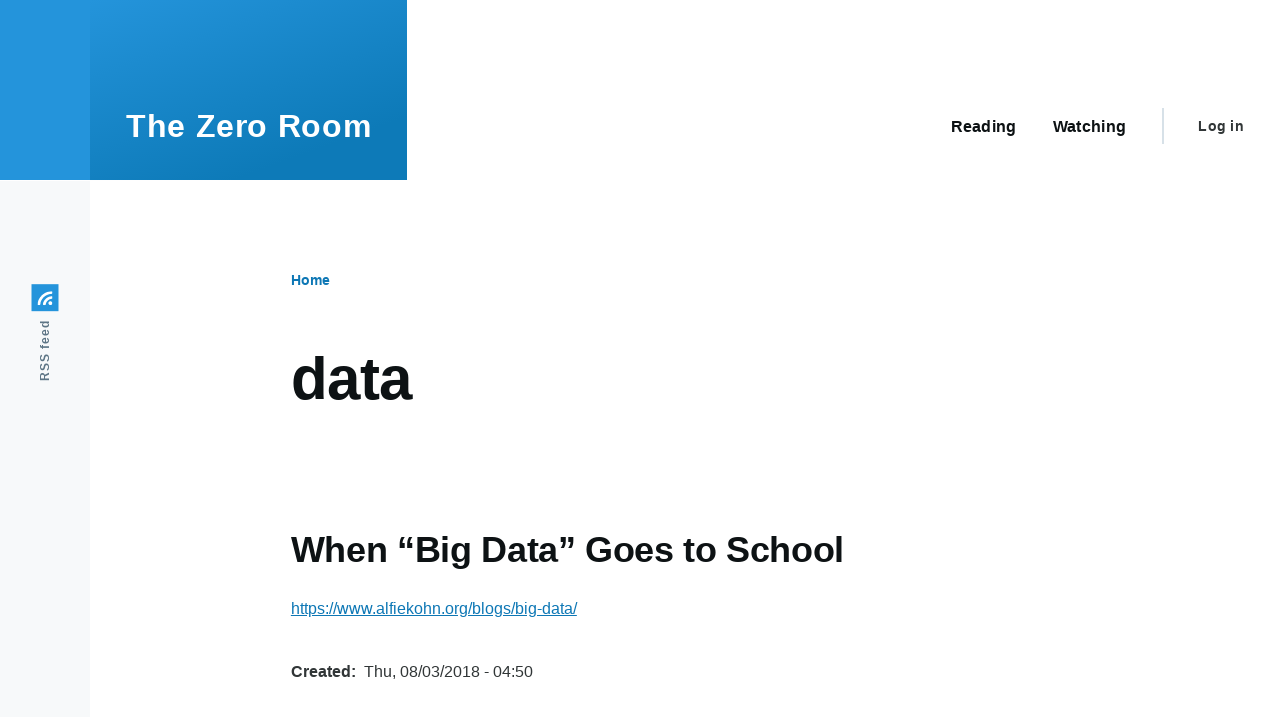

--- FILE ---
content_type: text/html; charset=UTF-8
request_url: https://mjd.id.au/taxonomy/term/1049
body_size: 7325
content:
<!DOCTYPE html>
<html lang="en" dir="ltr" prefix="content: http://purl.org/rss/1.0/modules/content/  dc: http://purl.org/dc/terms/  foaf: http://xmlns.com/foaf/0.1/  og: http://ogp.me/ns#  rdfs: http://www.w3.org/2000/01/rdf-schema#  schema: http://schema.org/  sioc: http://rdfs.org/sioc/ns#  sioct: http://rdfs.org/sioc/types#  skos: http://www.w3.org/2004/02/skos/core#  xsd: http://www.w3.org/2001/XMLSchema# ">
  <head>
    <meta charset="utf-8" />
<meta name="Generator" content="Drupal 9 (https://www.drupal.org)" />
<meta name="MobileOptimized" content="width" />
<meta name="HandheldFriendly" content="true" />
<meta name="viewport" content="width=device-width, initial-scale=1.0" />
<link rel="icon" href="/core/themes/olivero/favicon.ico" type="image/vnd.microsoft.icon" />
<link rel="alternate" type="application/rss+xml" title="data" href="https://mjd.id.au/taxonomy/term/1049/feed" />

    <title>data | The Zero Room</title>
    <link rel="stylesheet" media="all" href="/sites/default/files/css/css_NxdiTg-nD52SF4K3ZaDi8HGjoPWlBBP00ZLH_rbS3U4.css" />
<link rel="stylesheet" media="all" href="/sites/default/files/css/css_5NhFuZV1taZoGDLOhKUaf9opsMQGmvu9zUG_hzTw_q0.css" />

    
    
<link rel="preload" href="/core/themes/olivero/fonts/metropolis/Metropolis-Regular.woff2" as="font" type="font/woff2" crossorigin>
<link rel="preload" href="/core/themes/olivero/fonts/metropolis/Metropolis-SemiBold.woff2" as="font" type="font/woff2" crossorigin>
<link rel="preload" href="/core/themes/olivero/fonts/metropolis/Metropolis-Bold.woff2" as="font" type="font/woff2" crossorigin>
<link rel="preload" href="/core/themes/olivero/fonts/lora/lora-v14-latin-regular.woff2" as="font" type="font/woff2" crossorigin>
    <noscript><link rel="stylesheet" href="/core/themes/olivero/css/components/navigation/nav-primary-no-js.css?rv1mun" />
</noscript>
  </head>
  <body class="path-taxonomy">
        <a href="#main-content" class="visually-hidden focusable skip-link">
      Skip to main content
    </a>
    
      <div class="dialog-off-canvas-main-canvas" data-off-canvas-main-canvas>
    
<div id="page-wrapper" class="page-wrapper">
  <div id="page">

          <header id="header" class="site-header" data-drupal-selector="site-header" role="banner">

                <div class="site-header__fixable" data-drupal-selector="site-header-fixable">
          <div class="site-header__initial">
            <button class="sticky-header-toggle" data-drupal-selector="sticky-header-toggle" role="switch" aria-controls="site-header__inner" aria-label="Sticky header" aria-checked="false">
              <span class="sticky-header-toggle__icon">
                <span></span>
                <span></span>
                <span></span>
              </span>
            </button>
          </div>

                    <div id="site-header__inner" class="site-header__inner" data-drupal-selector="site-header-inner">
            <div class="container site-header__inner__container">

              


<div id="block-olivero-site-branding" class="site-branding block block-system block-system-branding-block">
  
    
    <div class="site-branding__inner">
              <div class="site-branding__text">
        <div class="site-branding__name">
          <a href="/" title="Home" rel="home">The Zero Room</a>
        </div>
      </div>
      </div>
</div>

<div class="header-nav-overlay" data-drupal-selector="header-nav-overlay"></div>


                              <div class="mobile-buttons" data-drupal-selector="mobile-buttons">
                  <button class="mobile-nav-button" data-drupal-selector="mobile-nav-button" aria-label="Main Menu" aria-controls="header-nav" aria-expanded="false">
                    <span class="mobile-nav-button__label">Menu</span>
                    <span class="mobile-nav-button__icon"></span>
                  </button>
                </div>

                <div id="header-nav" class="header-nav" data-drupal-selector="header-nav">
                  
<nav  id="block-olivero-main-menu" class="primary-nav block block-menu navigation menu--main" aria-labelledby="block-olivero-main-menu-menu" role="navigation">
            
  <h2 class="visually-hidden block__title" id="block-olivero-main-menu-menu">Main navigation</h2>
  
        


          
        
    <ul  class="menu primary-nav__menu primary-nav__menu--level-1" data-drupal-selector="primary-nav-menu--level-1">
            
                          
        
        
        <li class="primary-nav__menu-item primary-nav__menu-item--link primary-nav__menu-item--level-1">
                              
                      <a href="/reading/items" class="primary-nav__menu-link primary-nav__menu-link--link primary-nav__menu-link--level-1" data-drupal-selector="primary-nav-menu-link-has-children" data-drupal-link-system-path="reading/items">            <span class="primary-nav__menu-link-inner primary-nav__menu-link-inner--level-1">Reading</span>
          </a>

            
                  </li>
      
                          
        
        
        <li class="primary-nav__menu-item primary-nav__menu-item--link primary-nav__menu-item--level-1">
                              
                      <a href="/watching" class="primary-nav__menu-link primary-nav__menu-link--link primary-nav__menu-link--level-1" data-drupal-selector="primary-nav-menu-link-has-children" data-drupal-link-system-path="watching">            <span class="primary-nav__menu-link-inner primary-nav__menu-link-inner--level-1">Watching</span>
          </a>

            
                  </li>
          </ul>
  


  </nav>


                  

  <div class="region region--secondary-menu">
    <nav  id="block-olivero-account-menu" class="block block-menu navigation menu--account secondary-nav" aria-labelledby="block-olivero-account-menu-menu" role="navigation">
            
  <span class="visually-hidden" id="block-olivero-account-menu-menu">User account menu</span>
  
        


          <ul class="menu secondary-nav__menu secondary-nav__menu--level-1">
            
                          
        
        
        <li class="secondary-nav__menu-item secondary-nav__menu-item--link secondary-nav__menu-item--level-1">
          <a href="/user/login" class="secondary-nav__menu-link secondary-nav__menu-link--link secondary-nav__menu-link--level-1" data-drupal-link-system-path="user/login">Log in</a>

                  </li>
          </ul>
  


  </nav>

  </div>

                </div>
                          </div>
          </div>
        </div>
      </header>
    
    <div id="main-wrapper" class="layout-main-wrapper layout-container">
      <div id="main" class="layout-main">
        <div class="main-content">
          <a id="main-content" tabindex="-1"></a>
          
          <div class="main-content__container container">
            

  <div class="region region--highlighted grid-full layout--pass--content-medium ie11-autorow">
    <div data-drupal-messages-fallback class="hidden messages-list"></div>

  </div>

            

  <div class="region region--breadcrumb grid-full layout--pass--content-medium ie11-autorow">
    

<div id="block-olivero-breadcrumbs" class="block block-system block-system-breadcrumb-block">
  
    
      <div class="block__content">
        <nav class="breadcrumb" role="navigation" aria-labelledby="system-breadcrumb">
    <h2 id="system-breadcrumb" class="visually-hidden">Breadcrumb</h2>
    <div class="breadcrumb__content">
      <ol class="breadcrumb__list">
                  <li class="breadcrumb__item">
                          <a href="/" class="breadcrumb__link">Home</a>
                      </li>
              </ol>
    </div>
  </nav>

    </div>
  </div>

  </div>


                          <main role="main">
                

  <div class="region region--content-above grid-full layout--pass--content-medium ie11-autorow">
    


<div id="block-olivero-page-title" class="block block-core block-page-title-block">
  
  

  <h1 class="title page-title">data</h1>


  
</div>

  </div>

                

  <div class="region region--content grid-full layout--pass--content-medium ie11-autorow" id="content">
    

<div id="block-olivero-content" class="block block-system block-system-main-block">
  
    
      <div class="block__content">
      <div class="views-element-container"><div class="view view-taxonomy-term view-id-taxonomy_term view-display-id-page_1 js-view-dom-id-11d58de693055d37a6e64cdd4ab4d0df79c212fe1768c437a08a7fac70bbf0b5">
  
    
      <div class="view-header">
      <div about="/taxonomy/term/1049">
  
    
  
</div>

    </div>
      
      <div class="view-content">
          <div class="views-row">

<article role="article" about="/node/55054" class="node node--type-reading node--view-mode-teaser">
  <header>
    
    
              <div class="node__top-wrapper">
        
        <h2 class="node__title">
          <a href="/node/55054" rel="bookmark">
<span>When “Big Data” Goes to School</span>
</a>
        </h2>
      </div>
      </header>
  <div class="node__content">
    
            <div class="field field--name-field-url field--type-link field--label-hidden field__item"><a href="https://www.alfiekohn.org/blogs/big-data/">https://www.alfiekohn.org/blogs/big-data/</a></div>
      
  <div class="field field--name-field-created field--type-timestamp field--label-inline clearfix">
    <div class="field__label">Created</div>
              <div class="field__item">Thu, 08/03/2018 - 04:50</div>
          </div>

            <div class="text-content clearfix field field--name-body field--type-text-with-summary field--label-hidden field__item">March 7, 2018 When &#8220;Big Data&#8221; Goes to School By Alfie Kohn Here&#8217;s a rule of thumb for you: An individual&#8217;s enthusiasm about the employment of “data” in education is directly proportional to his or her distance from actual students. Policy makers and economists commonly refer to children in the aggregate, apparently viewing them mostly as a source of numbers ... <a href="https://www.alfiekohn.org/blogs/big-data/" class="more-link">Read More</a></div>
      
  </div>
</article>
</div>
    <div class="views-row">

<article role="article" about="/node/55032" class="node node--type-reading node--view-mode-teaser">
  <header>
    
    
              <div class="node__top-wrapper">
        
        <h2 class="node__title">
          <a href="/node/55032" rel="bookmark">
<span>The Tests Are Lousy, So How Could the Scores Be Meaningful?</span>
</a>
        </h2>
      </div>
      </header>
  <div class="node__content">
    
            <div class="field field--name-field-url field--type-link field--label-hidden field__item"><a href="https://www.alfiekohn.org/blogs/data-addiction/">https://www.alfiekohn.org/blogs/data-addiction/</a></div>
      
  <div class="field field--name-field-created field--type-timestamp field--label-inline clearfix">
    <div class="field__label">Created</div>
              <div class="field__item">Sun, 20/12/2020 - 04:22</div>
          </div>

            <div class="text-content clearfix field field--name-body field--type-text-with-summary field--label-hidden field__item">December 19, 2020 The Tests Are Lousy, So How Could the Scores Be Meaningful? By Alfie Kohn &#160; Way before Waze, I listened to traffic reports on my car radio whenever I had to drive to the airport. Over time I came to realize that the information they broadcast was frequently wrong: I&#8217;d be caught in a jam on a ... <a href="https://www.alfiekohn.org/blogs/data-addiction/" class="more-link">Read More</a></div>
      
  </div>
</article>
</div>
    <div class="views-row">

<article role="article" about="/node/42738" class="node node--type-reading node--view-mode-teaser">
  <header>
    
    
              <div class="node__top-wrapper">
        
        <h2 class="node__title">
          <a href="/node/42738" rel="bookmark">
<span>Understanding MARTI: A New Metadata Framework for AI</span>
</a>
        </h2>
      </div>
      </header>
  <div class="node__content">
    
            <div class="field field--name-field-url field--type-link field--label-hidden field__item"><a href="https://zeldman.com/2024/11/19/understanding-marti-a-new-metadata-framework-for-ai/">https://zeldman.com/2024/11/19/understanding-marti-a-new-metadata-framework-for…</a></div>
      
  <div class="field field--name-field-created field--type-timestamp field--label-inline clearfix">
    <div class="field__label">Created</div>
              <div class="field__item">Wed, 20/11/2024 - 03:08</div>
          </div>

            <div class="text-content clearfix field field--name-body field--type-text-with-summary field--label-hidden field__item"><p>At its core, MARTI is a bridge. It harmonizes with existing metadata standards like the&#160;Content Authenticity Initiative,&#160;Anthropic’s Responsible Scaling Policy, and the W3C’s&#160;PROV. It anticipates the needs of future standards, laws and practices, such as those proposed by the&#160;Coalition for Networked Information (CNI),&#160;The EU Artificial Intelligence Act, and&#160;Making Data FAIR.—Carrie Bickner As I study Carrie [&#8230;]</p>
<p>The post <a href="https://zeldman.com/2024/11/19/understanding-marti-a-new-metadata-framework-for-ai/">Understanding MARTI: A New Metadata Framework for AI</a> appeared first on <a href="https://zeldman.com">Jeffrey Zeldman Presents</a>.</p>
</div>
      
  </div>
</article>
</div>
    <div class="views-row">

<article role="article" about="/node/40070" class="node node--type-reading node--view-mode-teaser">
  <header>
    
    
              <div class="node__top-wrapper">
        
        <h2 class="node__title">
          <a href="/node/40070" rel="bookmark">
<span>Payments without borders: using ISO 20022 to identify cross-border payments in CHAPS</span>
</a>
        </h2>
      </div>
      </header>
  <div class="node__content">
    
            <div class="field field--name-field-url field--type-link field--label-hidden field__item"><a href="https://bankunderground.co.uk/2024/09/26/payments-without-borders-using-iso-20022-to-identify-cross-border-payments-in-chaps/">https://bankunderground.co.uk/2024/09/26/payments-without-borders-using-iso-200…</a></div>
      
  <div class="field field--name-field-created field--type-timestamp field--label-inline clearfix">
    <div class="field__label">Created</div>
              <div class="field__item">Thu, 26/09/2024 - 18:00</div>
          </div>

            <div class="text-content clearfix field field--name-body field--type-text-with-summary field--label-hidden field__item">James Duffy and James Sanders Understanding a payment’s journey around the globe can be difficult. As the operator of the UK’s high-value payment system (CHAPS), the Bank is all too familiar with this challenge. By leveraging the benefits of the newly introduced ISO 20022 standard for messaging, we have devised a new methodology to identify &#8230; <a href="https://bankunderground.co.uk/2024/09/26/payments-without-borders-using-iso-20022-to-identify-cross-border-payments-in-chaps/" class="more-link">Continue reading <span class="screen-reader-text">Payments without borders: using ISO 20022 to identify cross-border payments in CHAPS</span> <span class="meta-nav">&#8594;</span></a></div>
      
  </div>
</article>
</div>
    <div class="views-row">

<article role="article" about="/node/25804" class="node node--type-reading node--view-mode-teaser">
  <header>
    
    
              <div class="node__top-wrapper">
        
        <h2 class="node__title">
          <a href="/node/25804" rel="bookmark">
<span>Study Shows Mainline Women Clergy Are Significantly More Progressive Than Their Male Counterparts</span>
</a>
        </h2>
      </div>
      </header>
  <div class="node__content">
    
            <div class="field field--name-field-url field--type-link field--label-hidden field__item"><a href="https://religiondispatches.org/study-shows-mainline-women-clergy-are-significantly-more-progressive-than-their-male-counterparts/">https://religiondispatches.org/study-shows-mainline-women-clergy-are-significan…</a></div>
      
  <div class="field field--name-field-created field--type-timestamp field--label-inline clearfix">
    <div class="field__label">Created</div>
              <div class="field__item">Fri, 22/12/2023 - 04:40</div>
          </div>

            <div class="text-content clearfix field field--name-body field--type-text-with-summary field--label-hidden field__item">Given the history of opposition to the ordination of women, it may come as little...</div>
      
  </div>
</article>
</div>
    <div class="views-row">

<article role="article" about="/node/5948" class="node node--type-reading node--view-mode-teaser">
  <header>
    
    
              <div class="node__top-wrapper">
        
        <h2 class="node__title">
          <a href="/node/5948" rel="bookmark">
<span>The Development of Experimental Philosophy</span>
</a>
        </h2>
      </div>
      </header>
  <div class="node__content">
    
            <div class="field field--name-field-url field--type-link field--label-hidden field__item"><a href="https://dailynous.com/2023/01/24/the-development-of-experimental-philosophy/">https://dailynous.com/2023/01/24/the-development-of-experimental-philosophy/</a></div>
      
  <div class="field field--name-field-created field--type-timestamp field--label-inline clearfix">
    <div class="field__label">Created</div>
              <div class="field__item">Tue, 24/01/2023 - 22:00</div>
          </div>

            <div class="text-content clearfix field field--name-body field--type-text-with-summary field--label-hidden field__item">A recent survey of publications in experimental philosophy provides a picture of the field&#8217;s growth and range. In &#8220;Twenty Years of Experimental Philosophy Research,&#8221; published recently in Metaphilosophy, Jincai Li (Normal University) and Xiaozhen Zhu (Guangdong University) take a bibliometric look at X-phi. They write: X-phi has undergone roughly four developmental stages over the past two decades, namely, the initiation period (2000–2005), the development period (2006–2010), the expansion period (2011–2015), and the plateau period (2016–2020). Although works in the first period had paved the way for later development of this experimental approach to philosophical inquiries, the key umbrella term “experimental philosophy” did not come into widespread use until 2006. Since then, it has remained at the center of heated discussion. Over the next fifteen years or so, x-phi evolved from negative research programs with the slogan of “burning the armchair” to the more positive and interdisciplinary projects that embrace more armchairs, becoming a fascinating part of the broad enterprise of cognitive science.</div>
      
  </div>
</article>
</div>
    <div class="views-row">

<article role="article" about="/node/5522" class="node node--type-reading node--view-mode-teaser">
  <header>
    
    
              <div class="node__top-wrapper">
        
        <h2 class="node__title">
          <a href="/node/5522" rel="bookmark">
<span>2022-23 Philosophy Job Market Report (guest post)</span>
</a>
        </h2>
      </div>
      </header>
  <div class="node__content">
    
            <div class="field field--name-field-url field--type-link field--label-hidden field__item"><a href="https://dailynous.com/2023/01/19/2022-23-philosophy-job-market-report-guest-post/">https://dailynous.com/2023/01/19/2022-23-philosophy-job-market-report-guest-pos…</a></div>
      
  <div class="field field--name-field-created field--type-timestamp field--label-inline clearfix">
    <div class="field__label">Created</div>
              <div class="field__item">Thu, 19/01/2023 - 20:30</div>
          </div>

            <div class="text-content clearfix field field--name-body field--type-text-with-summary field--label-hidden field__item">How has the 2022-23 philosophy job market looked so far? In the following guest post, Charles Lassiter (Gonzaga) takes a look at the data, sharing information about trends in the number and types of jobs on offer, and about which areas of specialization are most sought after by hiring institutions. (A version of this post previously appeared, in two parts, at Professor Lassiter&#8217;s blog.) The 2022-23 Philosophy Job Market So Far by Charles Lassiter Hey friends. We&#8217;re going to take a look here at the primary cycle (July 1 &#8211; December 30). This is when most job posting happens. Here&#8217;s a look at postings across all job types: Remember 2020? Oof da that was a rough year. Anyway, we&#8217;re trending a bit higher than usual on junior posts relative to previous years. In fact, the trend for junior posts over the last seven years has been more jobs. Open rank, postdoc, and senior posts are down slightly but still within a normalish range historically. Visiting fellowships are up slightly, but still within a normal range.</div>
      
  </div>
</article>
</div>
    <div class="views-row">

<article role="article" about="/node/923" class="node node--type-reading node--view-mode-teaser">
  <header>
    
    
              <div class="node__top-wrapper">
        
        <h2 class="node__title">
          <a href="/node/923" rel="bookmark">
<span>Are Philosophy’s Glory Days in Bioethics Over? (guest post)</span>
</a>
        </h2>
      </div>
      </header>
  <div class="node__content">
    
            <div class="field field--name-field-url field--type-link field--label-hidden field__item"><a href="https://dailynous.com/2022/12/15/are-philosophys-glory-days-in-bioethics-over-guest-post/">https://dailynous.com/2022/12/15/are-philosophys-glory-days-in-bioethics-over-g…</a></div>
      
  <div class="field field--name-field-created field--type-timestamp field--label-inline clearfix">
    <div class="field__label">Created</div>
              <div class="field__item">Fri, 16/12/2022 - 01:09</div>
          </div>

            <div class="text-content clearfix field field--name-body field--type-text-with-summary field--label-hidden field__item">How has philosophy&#8217;s role in cognate disciplines been changing? We could ask this question about philosophy and political theory, or cognitive science, or business ethics, or theoretical physics, and so on. In the following guest post, the focus is on philosophy and bioethics. Authors Vilius Dranseika, Piotr Bystranowski, and Tomasz Żuradzki (Interdisciplinary Centre for Ethics, Jagiellonian University) examine the claim that philosophy&#8217;s role in bioethics is diminishing. They take a data-driven approach to the problem, looking at trends in how frequently philosophical work is cited, and how often especially philosophical topics are discussed, in bioethics literature. In addition to putting forward their view of the matter, they are seeking feedback from readers about this method and their particular application of it. Are Philosophy’s Glory Days in Bioethics Over? by Vilius Dranseika, Piotr Bystranowski, and Tomasz Żuradzki There is a familiar claim that, when compared to the early days of bioethics, the role of philosophy in bioethics has diminished. Let’s call it the Disconnection Thesis.</div>
      
  </div>
</article>
</div>

    </div>
  
      
              <div class="feed-icons">
      



<a href="https://mjd.id.au/taxonomy/term/1049/feed" class="feed-icon">
  <span class="feed-icon__label">
    data
  </span>
  <span class="feed-icon__icon" aria-hidden="true">
    <svg xmlns="http://www.w3.org/2000/svg" width="14.2" height="14.2" viewBox="0 0 14.2 14.2">
  <path d="M4,12.2c0-2.5-3.9-2.4-3.9,0C0.1,14.7,4,14.6,4,12.2z M9.1,13.4C8.7,9,5.2,5.5,0.8,5.1c-1,0-1,2.7-0.1,2.7c3.1,0.3,5.5,2.7,5.8,5.8c0,0.7,2.1,0.7,2.5,0.3C9.1,13.7,9.1,13.6,9.1,13.4z M14.2,13.5c-0.1-3.5-1.6-6.9-4.1-9.3C7.6,1.7,4.3,0.2,0.8,0c-1,0-1,2.6-0.1,2.6c5.8,0.3,10.5,5,10.8,10.8C11.5,14.5,14.3,14.4,14.2,13.5z"/>
</svg>
  </span>
</a>

    </div>
  </div>
</div>

    </div>
  </div>

  </div>

              </main>
                        
          </div>
        </div>
        <div class="social-bar">
          
<div class="social-bar__inner fixable">
  <div class="rotate">
    

<div id="block-olivero-syndicate" role="complementary" class="block block-node block-node-syndicate-block">
  
    
      <div class="block__content">
      



<a href="/rss.xml" class="feed-icon">
  <span class="feed-icon__label">
    RSS feed
  </span>
  <span class="feed-icon__icon" aria-hidden="true">
    <svg xmlns="http://www.w3.org/2000/svg" width="14.2" height="14.2" viewBox="0 0 14.2 14.2">
  <path d="M4,12.2c0-2.5-3.9-2.4-3.9,0C0.1,14.7,4,14.6,4,12.2z M9.1,13.4C8.7,9,5.2,5.5,0.8,5.1c-1,0-1,2.7-0.1,2.7c3.1,0.3,5.5,2.7,5.8,5.8c0,0.7,2.1,0.7,2.5,0.3C9.1,13.7,9.1,13.6,9.1,13.4z M14.2,13.5c-0.1-3.5-1.6-6.9-4.1-9.3C7.6,1.7,4.3,0.2,0.8,0c-1,0-1,2.6-0.1,2.6c5.8,0.3,10.5,5,10.8,10.8C11.5,14.5,14.3,14.4,14.2,13.5z"/>
</svg>
  </span>
</a>

    </div>
  </div>

  </div>
</div>

        </div>
      </div>
    </div>

    <footer class="site-footer">
      <div class="site-footer__inner container">
        
        

  <div class="region region--footer-bottom grid-full layout--pass--content-medium ie11-autorow">
    

<div id="block-olivero-powered" class="block block-system block-system-powered-by-block">
  
    
    
  <span>
    Powered by    <a href="https://www.drupal.org">Drupal</a>
    <span class="drupal-logo" aria-label="Drupal Logo">
      <svg width="14" height="19" xmlns="http://www.w3.org/2000/svg" viewBox="0 0 42.15 55.08" fill="none" aria-label="Drupal Logo" role="img">
        <path d="M29.75 11.73C25.87 7.86 22.18 4.16 21.08 0 20 4.16 16.28 7.86 12.4 11.73 6.59 17.54 0 24.12 0 34a21.08 21.08 0 1042.15 0c0-9.88-6.59-16.46-12.4-22.27zM10.84 35.92a14.13 14.13 0 00-1.65 2.62.54.54 0 01-.36.3h-.18c-.47 0-1-.92-1-.92-.14-.22-.27-.45-.4-.69l-.09-.19C5.94 34.25 7 30.28 7 30.28a17.42 17.42 0 012.52-5.41 31.53 31.53 0 012.28-3l1 1 4.72 4.82a.54.54 0 010 .72l-4.93 5.47zm10.48 13.81a7.29 7.29 0 01-5.4-12.14c1.54-1.83 3.42-3.63 5.46-6 2.42 2.58 4 4.35 5.55 6.29a3.08 3.08 0 01.32.48 7.15 7.15 0 011.3 4.12 7.23 7.23 0 01-7.23 7.25zM35 38.14a.84.84 0 01-.67.58h-.14a1.22 1.22 0 01-.68-.55 37.77 37.77 0 00-4.28-5.31l-1.93-2-6.41-6.65a54 54 0 01-3.84-3.94 1.3 1.3 0 00-.1-.15 3.84 3.84 0 01-.51-1v-.19a3.4 3.4 0 011-3c1.24-1.24 2.49-2.49 3.67-3.79 1.3 1.44 2.69 2.82 4.06 4.19a57.6 57.6 0 017.55 8.58A16 16 0 0135.65 34a14.55 14.55 0 01-.65 4.14z"/>
      </svg>
    </span>
  </span>
</div>

  </div>

      </div>
    </footer>

    <div class="overlay" data-drupal-selector="overlay"></div>

  </div>
</div>

  </div>

    
    <script type="application/json" data-drupal-selector="drupal-settings-json">{"path":{"baseUrl":"\/","scriptPath":null,"pathPrefix":"","currentPath":"taxonomy\/term\/1049","currentPathIsAdmin":false,"isFront":false,"currentLanguage":"en"},"pluralDelimiter":"\u0003","suppressDeprecationErrors":true,"user":{"uid":0,"permissionsHash":"5fe5343e8f05508c177bd5a2cc1efd1cd09b071a1b1e15e212768612cb89cb00"}}</script>
<script src="/sites/default/files/js/js_xay3mNHY7JjR1o1nEl2-K9sDDPpIIioBAUlcSLB2laQ.js"></script>

  </body>
</html>
